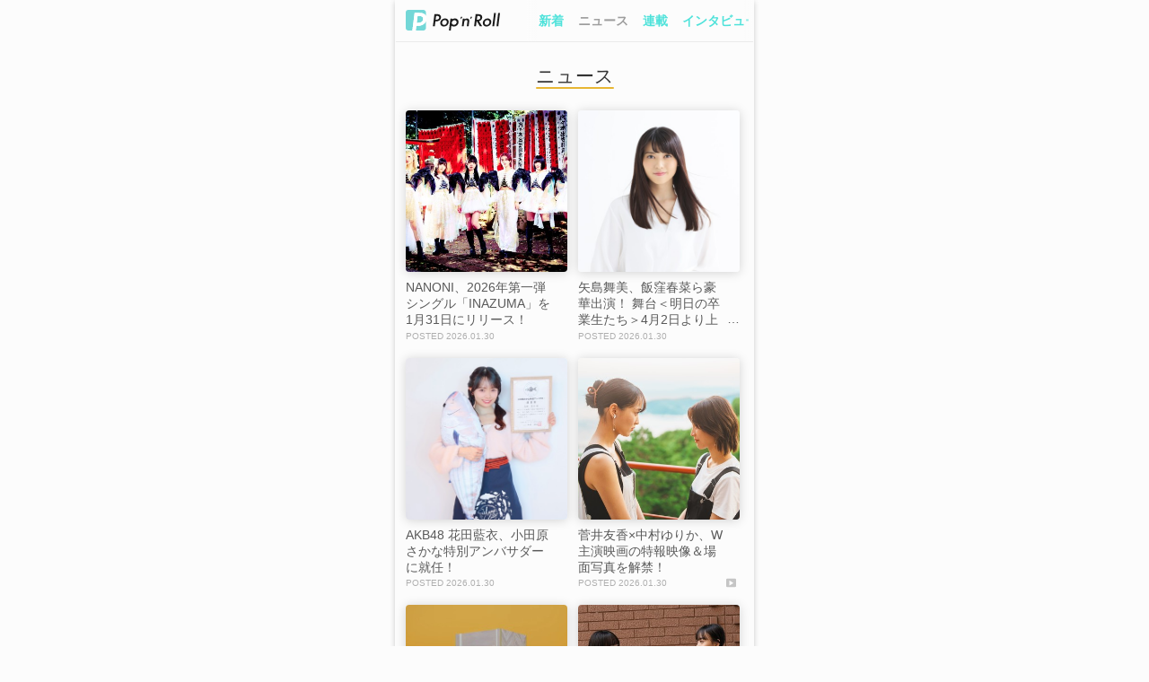

--- FILE ---
content_type: text/html; charset=utf-8
request_url: https://popnroll.tv/news?utm_source=article_bottom&utm_medium=31977&utm_campaign=bottom_category
body_size: 9900
content:

    <!DOCTYPE html>
    <html>
        <head>
        <script>
            history.scrollRestoration = "manual" ;
        </script>
        
<script>(function(w,d,s,l,i){w[l]=w[l]||[];w[l].push({'gtm.start':
new Date().getTime(),event:'gtm.js'});var f=d.getElementsByTagName(s)[0],
j=d.createElement(s),dl=l!='dataLayer'?'&l='+l:'';j.async=true;j.src=
'https://www.googletagmanager.com/gtm.js?id='+i+dl;f.parentNode.insertBefore(j,f);
})(window,document,'script','dataLayer','GTM-PR7QDNK');</script>
        
        
<script type="application/javascript" src="//anymind360.com/js/1925/ats.js"></script>
<script>
    var slots = {};
</script>
        
        <meta charset="utf-8">
        <title data-react-helmet="true">🍭 ニュースのまとめ記事 - Pop&#x27;n&#x27;Roll(ポップンロール)</title>
        <meta data-react-helmet="true" name="keywords" content="ニュース,アイドル,ニュース,ライブレポート,インタビュー,コラム"/><meta data-react-helmet="true" name="description" content="ニュースのまとめ記事一覧。注目のアイドル記事、ライブレポート、インタビュー、コラムを掲載しています。Pop&#x27;n&#x27;Roll(ポップンロール)は、アイドルのパーソナリティや隠れた才能にフォーカスするアイドルメディアです。"/><meta data-react-helmet="true" property="og:title" content="🍭 ニュースのまとめ記事 - Pop&#x27;n&#x27;Roll(ポップンロール)"/><meta data-react-helmet="true" property="og:description" content="ニュースのまとめ記事一覧。注目のアイドル記事、ライブレポート、インタビュー、コラムを掲載しています。Pop&#x27;n&#x27;Roll(ポップンロール)は、アイドルのパーソナリティや隠れた才能にフォーカスするアイドルメディアです。"/><meta data-react-helmet="true" property="og:image" content="https://popnroll.tv/images/default/common_og.png"/><meta data-react-helmet="true" property="og:url" content="https://popnroll.tv/news"/><meta data-react-helmet="true" property="og:type" content="article"/>
        <link data-react-helmet="true" rel="canonical" href="https://popnroll.tv/news"/>
        <meta name="twitter:card" content="summary_large_image" />
        <meta name="twitter:site" content="@popnrolltv" />
        <meta content="width=device-width,initial-scale=1.0,user-scalable=0,maximum-scale=1" id="viewport" name="viewport" />
        <meta name="robots" content="max-image-preview:large">
        <link rel="stylesheet" href="https://cdnjs.cloudflare.com/ajax/libs/Swiper/4.2.6/css/swiper.min.css">
        <style data-styled="true" data-styled-version="5.0.1">.hvJMgY{position:relative;padding:0 6px;}
.hvJMgY:before{left:0;background:-moz-linear-gradient(left,rgba(252,252,252,1),rgba(252,252,252,0));background:-webkit-linear-gradient(left,rgba(252,252,252,1),rgba(252,252,252,0));background:linear-gradient(to right,rgba(252,252,252,1),rgba(252,252,252,0));content:'';display:block;position:absolute;width:12px;height:100%;top:0;z-index:2;}
.hvJMgY:after{right:0;background:-moz-linear-gradient(right,rgba(252,252,252,1),rgba(252,252,252,0));background:-webkit-linear-gradient(right,rgba(252,252,252,1),rgba(252,252,252,0));background:linear-gradient(to left,rgba(252,252,252,1),rgba(252,252,252,0));content:'';display:block;position:absolute;width:12px;height:100%;top:0;z-index:2;}
data-styled.g8[id="sc-Axmtr"]{content:"hvJMgY,"}
.gmtmqV{width:auto;padding:0 6px;}
.gmtmqV >a{display:block;padding:16px 2px;font-size:1.4rem;font-weight:700;line-height:1;color:#4EE2DA;word-break:break-all;}
data-styled.g9[id="sc-AxmLO"]{content:"gmtmqV,"}
.dteCCc{display:table;width:100%;table-layout:fixed;background:#fcfcfc;box-shadow:0 1px 1px -1px rgba(0,0,0,0.4);}
.dteCCc >*{display:table-cell;vertical-align:middle;}
data-styled.g10[id="sc-fzozJi"]{content:"dteCCc,"}
.fYZyZu{width:146px;padding-left:12px;box-sizing:border-box;}
.fYZyZu >a{display:block;}
.fYZyZu >a >img{display:block;width:105px;}
data-styled.g11[id="sc-fzoLsD"]{content:"fYZyZu,"}
.fVqzqj{position:fixed;width:100%;top:-47px;left:0;height:47px;opacity:0;overflow:hidden;z-index:2000;-webkit-transition:top 0.2s ease 0s;transition:top 0.2s ease 0s;top:0px;opacity:1;}
@media screen and (min-width:769px){.fVqzqj{max-width:400px;left:50%;margin-left:-200px;}}
data-styled.g18[id="sc-fzqBZW"]{content:"fVqzqj,"}
.hXQgjp{text-align:center;padding-right:12px;padding-left:12px;}
data-styled.g19[id="sc-fzqNJr"]{content:"hXQgjp,"}
.fQsatj{text-align:center;padding-right:12px;padding-left:12px;position:relative;padding:24px 0;background:#fcfcfc;border-top:1px solid #fff;box-shadow:0 -1px 0 0 #ededed;}
data-styled.g20[id="sc-fzoyAV"]{content:"fQsatj,"}
.epQyUL{display:inline-block;min-width:40px;padding:12px;border-radius:200px;font-size:1.4rem;font-weight:600;line-height:1;text-align:center;box-sizing:border-box;color:#fff;background-color:#6ce9e2;border:1px solid #6ce9e2;width:100%;max-width:186px;}
.fNJjBs{display:inline-block;min-width:40px;padding:12px;border-radius:200px;font-size:1.4rem;font-weight:600;line-height:1;text-align:center;box-sizing:border-box;color:#C2C8C6;background-color:#FCFCFC;border:1px solid #C2C8C6;width:100%;max-width:186px;}
data-styled.g23[id="sc-fzpjYC"]{content:"epQyUL,fNJjBs,"}
.dYOyCc{box-sizing:border-box;padding-top:24px;padding-bottom:24px;border-bottom:1px solid #ededed;box-shadow:0 1px 0 0 #fff;}
data-styled.g46[id="sc-fzoant"]{content:"dYOyCc,"}
.dhojsu{box-sizing:border-box;padding-top:24px;padding-bottom:24px;border-bottom:1px solid #ededed;box-shadow:0 1px 0 0 #fff;}
data-styled.g47[id="sc-fzomME"]{content:"dhojsu,"}
.himZKo{box-sizing:border-box;padding-top:24px;padding-bottom:24px;}
data-styled.g49[id="sc-fzqMAW"]{content:"himZKo,"}
.hNuJKS{text-align:center;padding:0 12px 24px;}
data-styled.g56[id="sc-fzoaKM"]{content:"hNuJKS,"}
.fiJJCV{position:relative;display:inline-block;font-weight:300;padding-bottom:1px;font-size:2.1rem;}
.fiJJCV:before{content:'';display:block;position:absolute;width:100%;padding-top:2px;border-radius:200px;background:#6CE9E2;bottom:0;background-color:#E7B633;}
data-styled.g57[id="sc-fzomuh"]{content:"fiJJCV,"}
.eoGDzK{display:block;}
data-styled.g58[id="sc-fzqAui"]{content:"eoGDzK,"}
.jxQMTP{width:100%;padding-top:100%;background-size:cover;background-position:top center;background-repeat:no-repeat;overflow:hidden;border-radius:4px;background-image:url("https://img.popnroll.tv/uploads/news_item/image/44992/thumb_NANONI_ALL_2025.jpg");}
.jxQMTP +>div{padding-top:8px;}
.fNTpTd{width:100%;padding-top:100%;background-size:cover;background-position:top center;background-repeat:no-repeat;overflow:hidden;border-radius:4px;background-image:url("https://img.popnroll.tv/uploads/news_item/image/44991/thumb_%E7%9F%A2%E5%B3%B6%E7%9C%9F%E7%BE%8E.jpg");}
.fNTpTd +>div{padding-top:8px;}
.dhMJGu{width:100%;padding-top:100%;background-size:cover;background-position:top center;background-repeat:no-repeat;overflow:hidden;border-radius:4px;background-image:url("https://img.popnroll.tv/uploads/news_item/image/44989/thumb_%E9%97%83%EF%BD%B1%E9%80%95%EF%BD%B0_1.JPG");}
.dhMJGu +>div{padding-top:8px;}
.jYQXHp{width:100%;padding-top:100%;background-size:cover;background-position:top center;background-repeat:no-repeat;overflow:hidden;border-radius:4px;background-image:url("https://img.popnroll.tv/uploads/news_item/image/44980/thumb_%E3%83%A1%E3%82%A4%E3%83%B3_OK_0725_397_S2100765.jpg");}
.jYQXHp +>div{padding-top:8px;}
.hkRQxo{width:100%;padding-top:100%;background-size:cover;background-position:top center;background-repeat:no-repeat;overflow:hidden;border-radius:4px;background-image:url("https://img.popnroll.tv/uploads/news_item/image/44987/thumb_4.CM%E3%82%AB%E3%83%83%E3%83%88%E7%94%BB%E5%83%8F_001_Indeed_Japan_2%E6%9C%881%E6%97%A5%E5%85%AC%E9%96%8B%E6%96%B0CM__%E3%82%BF%E3%82%A6%E3%83%B3%E3%83%AF%E3%83%BC%E3%82%AF%E3%81%AE%E3%81%86%E3%81%9F_%E3%82%A2%E3%83%91%E3%83%AC%E3%83%AB%E3%83%90%E3%82%A4%E3%83%88%E7%AF%87.jpg");}
.hkRQxo +>div{padding-top:8px;}
.gihXvA{width:100%;padding-top:100%;background-size:cover;background-position:top center;background-repeat:no-repeat;overflow:hidden;border-radius:4px;background-image:url("https://img.popnroll.tv/uploads/news_item/image/44986/thumb_main.jpg");}
.gihXvA +>div{padding-top:8px;}
.dgGQpn{width:100%;padding-top:100%;background-size:cover;background-position:top center;background-repeat:no-repeat;overflow:hidden;border-radius:4px;background-image:url("https://img.popnroll.tv/uploads/news_item/image/44985/thumb_Yubiningyo.JPG");}
.dgGQpn +>div{padding-top:8px;}
.biYqtR{width:100%;padding-top:100%;background-size:cover;background-position:top center;background-repeat:no-repeat;overflow:hidden;border-radius:4px;background-image:url("https://img.popnroll.tv/uploads/news_item/image/44984/thumb_hnhn_0143_f.jpg");}
.biYqtR +>div{padding-top:8px;}
.gThIwt{width:100%;padding-top:100%;background-size:cover;background-position:top center;background-repeat:no-repeat;overflow:hidden;border-radius:4px;background-image:url("https://img.popnroll.tv/uploads/news_item/image/44983/thumb_main.jpg");}
.gThIwt +>div{padding-top:8px;}
.dGCXJj{width:100%;padding-top:100%;background-size:cover;background-position:top center;background-repeat:no-repeat;overflow:hidden;border-radius:4px;background-image:url("https://img.popnroll.tv/uploads/news_item/image/44982/thumb_S16.jpg");}
.dGCXJj +>div{padding-top:8px;}
.jVDbul{width:100%;padding-top:100%;background-size:cover;background-position:top center;background-repeat:no-repeat;overflow:hidden;border-radius:4px;background-image:url("https://img.popnroll.tv/uploads/news_item/image/44981/thumb_%E3%81%A8%E3%81%8D%E5%AE%A3KV_%E3%83%A1%E3%82%A4%E3%83%B3.jpg");}
.jVDbul +>div{padding-top:8px;}
.dASuTQ{width:100%;padding-top:100%;background-size:cover;background-position:top center;background-repeat:no-repeat;overflow:hidden;border-radius:4px;background-image:url("https://img.popnroll.tv/uploads/news_item/image/44979/thumb_main.jpg");}
.dASuTQ +>div{padding-top:8px;}
.iMJgBa{width:100%;padding-top:100%;background-size:cover;background-position:top center;background-repeat:no-repeat;overflow:hidden;border-radius:4px;background-image:url("https://img.popnroll.tv/uploads/news_item/image/44978/thumb_%E8%B2%82%E5%A3%B9_%E7%B9%A7%E9%8D%8B%E5%88%A4%E8%9C%92_RS-Re_251218_C00012_%E7%B8%BA%EF%BD%AE%E7%B9%A7%EF%BD%B3%E7%B9%9D%E5%81%B5%EF%BD%9A%E7%B9%9D%EF%BD%BC.jpg");}
.iMJgBa +>div{padding-top:8px;}
.hsjtoy{width:100%;padding-top:100%;background-size:cover;background-position:top center;background-repeat:no-repeat;overflow:hidden;border-radius:4px;background-image:url("https://img.popnroll.tv/uploads/news_item/image/44977/thumb_KZM_0118.jpg");}
.hsjtoy +>div{padding-top:8px;}
.khIGGk{width:100%;padding-top:100%;background-size:cover;background-position:top center;background-repeat:no-repeat;overflow:hidden;border-radius:4px;background-image:url("https://img.popnroll.tv/uploads/news_item/image/44975/thumb__A%E5%86%99_DRAW_ME_rgb_72dpi_light.jpg");}
.khIGGk +>div{padding-top:8px;}
.euPeCM{width:100%;padding-top:100%;background-size:cover;background-position:top center;background-repeat:no-repeat;overflow:hidden;border-radius:4px;background-image:url("https://img.popnroll.tv/uploads/news_item/image/44973/thumb_%E3%83%9C%E3%83%83%E3%82%AF%E3%82%B9%E3%82%B3%E3%83%BC%E3%83%9D%E3%83%AC%E3%83%BC%E3%82%B7%E3%83%A7%E3%83%B3_%E3%82%A2%E3%82%A4%E3%83%89%E3%83%AB%E3%82%AA%E3%83%BC%E3%83%87%E3%82%A3%E3%82%B7%E3%83%A7%E3%83%B3.png");}
.euPeCM +>div{padding-top:8px;}
.fAyXQa{width:100%;padding-top:100%;background-size:cover;background-position:top center;background-repeat:no-repeat;overflow:hidden;border-radius:4px;background-image:url("https://img.popnroll.tv/uploads/news_item/image/44976/thumb_SAY-LA-1.jpeg");}
.fAyXQa +>div{padding-top:8px;}
.jnKSMw{width:100%;padding-top:100%;background-size:cover;background-position:top center;background-repeat:no-repeat;overflow:hidden;border-radius:4px;background-image:url("https://img.popnroll.tv/uploads/news_item/image/44974/thumb_244431_%E3%82%A2%E3%83%BC%E5%86%99tokisen_group_trim_%E8%BB%BD%E9%87%8F.jpg");}
.jnKSMw +>div{padding-top:8px;}
data-styled.g59[id="sc-fzqMdD"]{content:"jxQMTP,fNTpTd,dhMJGu,jYQXHp,hkRQxo,gihXvA,dgGQpn,biYqtR,gThIwt,dGCXJj,jVDbul,dASuTQ,iMJgBa,hsjtoy,khIGGk,euPeCM,fAyXQa,jnKSMw,"}
.jHQZJv{padding-top:8px;}
data-styled.g63[id="sc-fzpisO"]{content:"jHQZJv,"}
.dqcveg{font-size:1.4rem;font-weight:300;color:#595959;min-height:2.5em;word-break:break-all;overflow:hidden;position:relative;padding-right:1em;max-height:3.75em;}
.dqcveg:before{font-family:-apple-system ,BlinkMacSystemFont ,'Helvetica Neue' ,'Hiragino Sans' ,'Hiragino Kaku Gothic ProN' ,'游ゴシック  Medium' ,'meiryo' ,sans-serif;content:'…';position:absolute;right:0;bottom:0;}
.dqcveg:after{content:'';position:absolute;width:100%;height:100%;background:#fcfcfc;}
data-styled.g70[id="sc-fzoxnE"]{content:"dqcveg,"}
.uYzkI{display:table;width:100%;padding-top:4px;}
data-styled.g71[id="sc-fzoMdx"]{content:"uYzkI,"}
.bHmBtJ{display:table-cell;vertical-align:middle;font-size:1rem;font-weight:300;color:#afafaf;word-break:break-all;}
.bHmBtJ:before{content:'POSTED ';}
data-styled.g73[id="sc-fzplgP"]{content:"bHmBtJ,"}
.glfmCu{display:table-cell;vertical-align:middle;font-size:1rem;font-weight:300;color:#afafaf;word-break:break-all;width:20px;}
.glfmCu >span{display:block;width:13px;padding-top:13px;margin:0 auto;background:url(/images/ui/icon_video.svg) center / auto 90% no-repeat;}
data-styled.g75[id="sc-fznOgF"]{content:"glfmCu,"}
.ccaska{margin:0 12px;}
.ccaska +*{padding-top:40px;}
data-styled.g84[id="sc-fznBtT"]{content:"ccaska,"}
.ktGuED{display:inline-block;width:calc(50% - 8px);vertical-align:top;}
.ktGuED:nth-child(2n){margin-left:12px;}
.ktGuED:nth-child(n+3){margin-top:18px;}
.ktGuED >a{display:block;}
data-styled.g86[id="sc-fzobTh"]{content:"ktGuED,"}
.epvjCL{position:relative;padding:24px 12px 6px;background:#6CE9E2;text-align:center;}
data-styled.g111[id="sc-pJurq"]{content:"epvjCL,"}
.cgrjKw{padding-bottom:12px;}
data-styled.g112[id="sc-pRTZB"]{content:"cgrjKw,"}
.iJULWE{display:block;margin:0 auto;width:116px;}
.iJULWE img{display:block;width:116px;}
data-styled.g113[id="sc-qapaw"]{content:"iJULWE,"}
.eXFaFB{margin:0 auto;max-width:200px;padding-top:12px;}
.eqevjY{margin:0 auto;max-width:200px;padding-bottom:6px;}
data-styled.g115[id="sc-pbIaG"]{content:"eXFaFB,eqevjY,"}
.hgECfS{display:inline-block;padding:0 6px 12px;}
.hgECfS >a{display:block;font-size:1.2rem;font-weight:300;color:#fff;}
data-styled.g116[id="sc-pkhIR"]{content:"hgECfS,"}
.hDLxEx{display:table;width:100%;max-width:220px;margin:0 auto;table-layout:fixed;}
data-styled.g117[id="sc-psCJM"]{content:"hDLxEx,"}
.efhDEa{display:table-cell;vertical-align:middle;}
data-styled.g118[id="sc-qQxXP"]{content:"efhDEa,"}
.kPdszo{display:block;width:36px;padding-top:36px;margin:0 auto 12px;background:url(/images/ui/icon_t.svg) center / 36px no-repeat;}
data-styled.g120[id="sc-pBolk"]{content:"kPdszo,"}
.kSIOTQ{display:block;width:36px;padding-top:36px;margin:0 auto 12px;background:url(/images/ui/icon_l.svg) center / 30px no-repeat;}
data-styled.g121[id="sc-pJkiN"]{content:"kSIOTQ,"}
.eehIqb{display:block;width:36px;padding-top:36px;margin:0 auto 12px;background:url(/images/ui/icon_y.svg) center / 28px no-repeat;}
data-styled.g122[id="sc-pReKu"]{content:"eehIqb,"}
.hCKhjF{display:block;width:36px;padding-top:36px;margin:0 auto 12px;background:url(/images/ui/icon_i.svg) center / 42px no-repeat;}
data-styled.g123[id="sc-pZaHX"]{content:"hCKhjF,"}
.hXGkGv{display:block;font-size:0.9rem;font-weight:300;color:#fff;word-break:break-all;}
data-styled.g124[id="sc-oTBUA"]{content:"hXGkGv,"}
.goaEYE{position:relative;padding-top:47px;box-sizing:border-box;}
.goaEYE:before,.goaEYE:after{content:'';position:fixed;display:block;width:100%;height:12px;left:0;z-index:1000;}
@media screen and (min-width:769px){.goaEYE:before,.goaEYE:after{max-width:400px;left:50%;margin-left:-200px;}}
.goaEYE:before{top:0;background:#fcfcfc;}
.goaEYE:after{top:12px;background:-moz-linear-gradient(top,rgba(252,252,252,1),rgba(252,252,252,0));background:-webkit-linear-gradient(top,rgba(252,252,252,1),rgba(252,252,252,0));background:linear-gradient(to bottom,rgba(252,252,252,1),rgba(252,252,252,0));}
data-styled.g129[id="sc-qYIQh"]{content:"goaEYE,"}
.NaRBc{padding-top:18px;text-align:center;}
data-styled.g133[id="sc-pZOBi"]{content:"NaRBc,"}
.jzKNzB{display:inline-block;padding:0 4px;text-align:center;}
data-styled.g134[id="sc-oTNDV"]{content:"jzKNzB,"}
.pvbqM{display:inline-block;min-width:40px;padding:12px;border-radius:200px;font-size:1.4rem;font-weight:600;line-height:1;text-align:center;box-sizing:border-box;color:#C2C8C6;background-color:#fff;border:1px solid #C2C8C6;}
data-styled.g135[id="sc-pciEQ"]{content:"pvbqM,"}
.CNlcm{display:inline-block;min-width:40px;padding:12px;border-radius:200px;font-size:1.4rem;font-weight:600;line-height:1;text-align:center;box-sizing:border-box;color:#C2C8C6;background-color:#fff;border:1px solid #C2C8C6;color:#fff;background-color:#C2C8C6;border:1px solid #C2C8C6;}
data-styled.g136[id="sc-pjHjD"]{content:"CNlcm,"}
.kBPJSk{padding:0 12px;}
data-styled.g137[id="sc-pscky"]{content:"kBPJSk,"}
.wIkUb{display:table-cell;vertical-align:top;}
.wIkUb:not(:first-child){position:relative;padding-left:1.65rem;}
.wIkUb:not(:first-child):before{position:absolute;content:'>';font-size:1.4rem;left:0.375rem;color:#C2C8C6;}
.wIkUb >a,.wIkUb >span{display:block;position:relative;overflow:hidden;font-size:1.4rem;word-break:break-all;}
.wIkUb >a{font-weight:300;color:#4EE2DA;-webkit-text-decoration:underline;text-decoration:underline;white-space:nowrap;}
.wIkUb >span{position:relative;padding-right:1em;height:1.25em;font-weight:700;color:#595959;}
.wIkUb >span:before{content:"…";position:absolute;right:0;top:0;}
.wIkUb >span:after{content:"";width:100%;height:100%;position:absolute;background:#fcfcfc;}
data-styled.g138[id="sc-qQYBZ"]{content:"wIkUb,"}
@charset "UTF-8";
html,body,div,span,applet,object,iframe,h1,h2,h3,h4,h5,h6,p,blockquote,pre,a,abbr,acronym,address,big,cite,code,del,dfn,em,img,ins,kbd,q,s,samp,small,strike,strong,sub,sup,tt,var,b,u,i,center,dl,dt,dd,ol,ul,li,fieldset,form,label,legend,table,caption,tbody,tfoot,thead,tr,th,td,article,aside,canvas,details,embed,figure,figcaption,footer,header,hgroup,menu,nav,output,ruby,section,summary,time,mark,audio,video{margin:0;padding:0;border:0;font-size:100%;font:inherit;vertical-align:baseline;}
audio,canvas,progress,video{display:inline-block;}
article,aside,details,figcaption,figure,footer,header,hgroup,menu,nav,section{display:block;}
ol,ul{list-style:none;}
a{-webkit-text-decoration:none;text-decoration:none;}
img{max-width:100%;}
html{font-size:62.5%;}
body{background:#fcfcfc;margin:0;font-family:-apple-system ,BlinkMacSystemFont ,'Helvetica Neue' ,'Hiragino Sans' ,'Hiragino Kaku Gothic ProN' ,'游ゴシック  Medium' ,'meiryo' ,sans-serif;font-size:100%;line-height:1.3;color:#333;}
button{background-color:transparent;border:none;cursor:pointer;outline:none;padding:0;-webkit-appearance:none;}
.clearfix:after{content:" ";display:block;clear:both;opacity:0;}
.d_none{display:none;}
.shadow17-1-12{box-shadow:0 1px 12px 0 rgba(0,0,0,0.17);}
.shadow10-4-15{box-shadow:0 4px 15px 0 rgba(0,0,0,0.10);}
.shadow05-1-12{box-shadow:0 1px 12px 0 rgba(0,0,0,0.05);}
.shadow10-1-6{box-shadow:0 1px 6px 0 rgba(0,0,0,0.1);}
.shadow30-1-6{box-shadow:0 1px 6px 0 rgba(0,0,0,0.3);}
.shadow12-1-2{box-shadow:0 1px 2px 0 rgba(0,0,0,0.12);}
.swiper-pagination-bullet{background:#ebebeb!important;opacity:1!important;}
.swiper-pagination-bullet-active{background:#6ce9e2!important;}
.sp_article_ads{margin-top:1em;}
#sp_photo_underphoto{position:fixed;width:100%;height:50px;bottom:0;z-index:2000;}
#csw_block{padding-top:12px!important;background-color:#fcfcfc!important;}
#logly-lift-4322877{margin:24px auto 0!important;}
@media screen and (min-width:769px){html{overflow-y:scroll;}#app{max-width:400px;margin:0 auto;box-shadow:0 2px 6px 0 rgba(0,0,0,0.2);}#sp_photo_underphoto{max-width:400px;}}
data-styled.g263[id="sc-global-gBUHxp1"]{content:"sc-global-gBUHxp1,"}
</style>
        <link rel="icon" type="image/x-icon" href="/images/favicons/favicon.ico">
        <link rel="apple-touch-icon" sizes="180x180" href="/images/favicons/apple-touch-icon.png">
        <link rel="icon" type="image/png" sizes="32x32" href="/images/favicons/favicon-32x32.png">
        <link rel="icon" type="image/png" sizes="16x16" href="/images/favicons/favicon-16x16.png">
        <link rel="icon" type="image/png" sizes="192x192" href="/images/favicons/android-chrome-192x192.png">
        <link rel="icon" type="image/png" sizes="512x512" href="/images/favicons/android-chrome-512x512.png">
        <link rel="manifest" href="/images/favicons/site.webmanifest">
        <link rel="mask-icon" href="/images/favicons/safari-pinned-tab.svg" color="#73d8d8">
        <meta name="application-name" content="Pop'n'Roll" />
        <meta name="theme-color" content="#ffffff">
      </head>
      <body>
        
<noscript><iframe src="https://www.googletagmanager.com/ns.html?id=GTM-PR7QDNK"
height="0" width="0" style="display:none;visibility:hidden"></iframe></noscript>
        
        <div id="app"><div><div class="sc-qYIQh goaEYE"><header class="sc-fzqBZW fVqzqj"><div class="sc-fzozJi dteCCc"><div class="sc-fzoLsD fYZyZu"><a href="/"><img src="/images/ui/logo_c.svg" alt="Pop&#x27;n&#x27;Roll"/></a></div><nav class="sc-Axmtr hvJMgY"><div class="swiper-container"><div class="swiper-wrapper"><div class="sc-AxmLO gmtmqV swiper-slide"><a href="/articles">新着</a></div><div class="sc-AxmLO gmtmqV swiper-slide"><a aria-current="page" class="active" style="color:#9d9d9d" href="/news">ニュース</a></div><div class="sc-AxmLO gmtmqV swiper-slide"><a href="/column">連載</a></div><div class="sc-AxmLO gmtmqV swiper-slide"><a href="/interview">インタビュー</a></div><div class="sc-AxmLO gmtmqV swiper-slide"><a href="/report">レポート</a></div><div class="sc-AxmLO gmtmqV swiper-slide"><a href="/snap">特集</a></div></div></div></nav></div></header><div><section class="sc-fzoant dYOyCc"><h1 class="sc-fzoaKM hNuJKS"><span type="news" class="sc-fzomuh fiJJCV">ニュース</span></h1><div class="sc-fznBtT ccaska"><ul class="sc-fznNTe fnbSrb"><li class="sc-fzobTh ktGuED"><a class="sc-fzqAui eoGDzK" href="/articles/44992"><div class="sc-fzqMdD jxQMTP shadow17-1-12"></div><div class="sc-fzpisO jHQZJv"><p class="sc-fzqLLg sc-fzoxnE dqcveg">NANONI、2026年第一弾シングル「INAZUMA」を1月31日にリリース！</p><div class="sc-fzoMdx uYzkI"><p class="sc-fzoWqW sc-fzplgP bHmBtJ"><span>2026.01.30</span></p></div></div></a></li><li class="sc-fzobTh ktGuED"><a class="sc-fzqAui eoGDzK" href="/articles/44991"><div class="sc-fzqMdD fNTpTd shadow17-1-12"></div><div class="sc-fzpisO jHQZJv"><p class="sc-fzqLLg sc-fzoxnE dqcveg">矢島舞美、飯窪春菜ら豪華出演！ 舞台＜明日の卒業生たち＞4月2日より上演決定！</p><div class="sc-fzoMdx uYzkI"><p class="sc-fzoWqW sc-fzplgP bHmBtJ"><span>2026.01.30</span></p></div></div></a></li><li class="sc-fzobTh ktGuED"><a class="sc-fzqAui eoGDzK" href="/articles/44989"><div class="sc-fzqMdD dhMJGu shadow17-1-12"></div><div class="sc-fzpisO jHQZJv"><p class="sc-fzqLLg sc-fzoxnE dqcveg">AKB48 花田藍衣、小田原さかな特別アンバサダーに就任！</p><div class="sc-fzoMdx uYzkI"><p class="sc-fzoWqW sc-fzplgP bHmBtJ"><span>2026.01.30</span></p></div></div></a></li><li class="sc-fzobTh ktGuED"><a class="sc-fzqAui eoGDzK" href="/articles/44980"><div class="sc-fzqMdD jYQXHp shadow17-1-12"></div><div class="sc-fzpisO jHQZJv"><p class="sc-fzqLLg sc-fzoxnE dqcveg">菅井友香×中村ゆりか、W主演映画の特報映像＆場面写真を解禁！</p><div class="sc-fzoMdx uYzkI"><p class="sc-fzoWqW sc-fzplgP bHmBtJ"><span>2026.01.30</span></p><p class="sc-fzoWqW sc-fznOgF glfmCu"><span></span></p></div></div></a></li><li class="sc-fzobTh ktGuED"><a class="sc-fzqAui eoGDzK" href="/articles/44987"><div class="sc-fzqMdD hkRQxo shadow17-1-12"></div><div class="sc-fzpisO jHQZJv"><p class="sc-fzqLLg sc-fzoxnE dqcveg">今田美桜、松平健と新CM共演！2026年は「ひとり旅」に再挑戦【コメントあり】</p><div class="sc-fzoMdx uYzkI"><p class="sc-fzoWqW sc-fzplgP bHmBtJ"><span>2026.01.30</span></p></div></div></a></li><li class="sc-fzobTh ktGuED"><a class="sc-fzqAui eoGDzK" href="/articles/44986"><div class="sc-fzqMdD gihXvA shadow17-1-12"></div><div class="sc-fzpisO jHQZJv"><p class="sc-fzqLLg sc-fzoxnE dqcveg">並木彩華、松本麗世、ドラマ『横浜ネイバーズ』で共演！ 共通点は仮面ライダー!? 【コメントあり】</p><div class="sc-fzoMdx uYzkI"><p class="sc-fzoWqW sc-fzplgP bHmBtJ"><span>2026.01.30</span></p></div></div></a></li><li class="sc-fzobTh ktGuED"><a class="sc-fzqAui eoGDzK" href="/articles/44985"><div class="sc-fzqMdD dgGQpn shadow17-1-12"></div><div class="sc-fzpisO jHQZJv"><p class="sc-fzqLLg sc-fzoxnE dqcveg">唯美人形、3ヵ月連続リリース第1弾「赤い虹」を1月30日配信！</p><div class="sc-fzoMdx uYzkI"><p class="sc-fzoWqW sc-fzplgP bHmBtJ"><span>2026.01.30</span></p></div></div></a></li><li class="sc-fzobTh ktGuED"><a class="sc-fzqAui eoGDzK" href="/articles/44984"><div class="sc-fzqMdD biYqtR shadow17-1-12"></div><div class="sc-fzpisO jHQZJv"><p class="sc-fzqLLg sc-fzoxnE dqcveg">姫野ひなの（#Mooove!）、「グラビアザテレビジョン」1月29日発売号で初表紙！［インタビュー］</p><div class="sc-fzoMdx uYzkI"><p class="sc-fzoWqW sc-fzplgP bHmBtJ"><span>2026.01.30</span></p></div></div></a></li><li class="sc-fzobTh ktGuED"><a class="sc-fzqAui eoGDzK" href="/articles/44983"><div class="sc-fzqMdD gThIwt shadow17-1-12"></div><div class="sc-fzpisO jHQZJv"><p class="sc-fzqLLg sc-fzoxnE dqcveg">エトハート、新ロゴ披露！　2月・3月に本格カムバックへ　</p><div class="sc-fzoMdx uYzkI"><p class="sc-fzoWqW sc-fzplgP bHmBtJ"><span>2026.01.30</span></p></div></div></a></li><li class="sc-fzobTh ktGuED"><a class="sc-fzqAui eoGDzK" href="/articles/44982"><div class="sc-fzqMdD dGCXJj shadow17-1-12"></div><div class="sc-fzpisO jHQZJv"><p class="sc-fzqLLg sc-fzoxnE dqcveg">FRUITS ZIPPER、1月30日公開のau新CMで「新生活あるある」を熱演！</p><div class="sc-fzoMdx uYzkI"><p class="sc-fzoWqW sc-fzplgP bHmBtJ"><span>2026.01.30</span></p></div></div></a></li><li class="sc-fzobTh ktGuED"><a class="sc-fzqAui eoGDzK" href="/articles/44981"><div class="sc-fzqMdD jVDbul shadow17-1-12"></div><div class="sc-fzpisO jHQZJv"><p class="sc-fzqLLg sc-fzoxnE dqcveg">超ときめき♡宣伝部、2月11日開催のイベントで初の公開収録決定！</p><div class="sc-fzoMdx uYzkI"><p class="sc-fzoWqW sc-fzplgP bHmBtJ"><span>2026.01.29</span></p></div></div></a></li><li class="sc-fzobTh ktGuED"><a class="sc-fzqAui eoGDzK" href="/articles/44979"><div class="sc-fzqMdD dASuTQ shadow17-1-12"></div><div class="sc-fzpisO jHQZJv"><p class="sc-fzqLLg sc-fzoxnE dqcveg">吉川ひより（超ときめき♡宣伝部）、1st写真集を3月18日に発売！</p><div class="sc-fzoMdx uYzkI"><p class="sc-fzoWqW sc-fzplgP bHmBtJ"><span>2026.01.29</span></p></div></div></a></li><li class="sc-fzobTh ktGuED"><a class="sc-fzqAui eoGDzK" href="/articles/44978"><div class="sc-fzqMdD iMJgBa shadow17-1-12"></div><div class="sc-fzpisO jHQZJv"><p class="sc-fzqLLg sc-fzoxnE dqcveg">渚のん、青山裕企「スクールガール・コンプレックス」とコラボ！『ENTAME 36℃』に登場</p><div class="sc-fzoMdx uYzkI"><p class="sc-fzoWqW sc-fzplgP bHmBtJ"><span>2026.01.29</span></p></div></div></a></li><li class="sc-fzobTh ktGuED"><a class="sc-fzqAui eoGDzK" href="/articles/44977"><div class="sc-fzqMdD hsjtoy shadow17-1-12"></div><div class="sc-fzpisO jHQZJv"><p class="sc-fzqLLg sc-fzoxnE dqcveg">南琴奈、映画初主演作『夜勤事件』完成披露で「ドキドキ」！</p><div class="sc-fzoMdx uYzkI"><p class="sc-fzoWqW sc-fzplgP bHmBtJ"><span>2026.01.29</span></p></div></div></a></li><li class="sc-fzobTh ktGuED"><a class="sc-fzqAui eoGDzK" href="/articles/44975"><div class="sc-fzqMdD khIGGk shadow17-1-12"></div><div class="sc-fzpisO jHQZJv"><p class="sc-fzqLLg sc-fzoxnE dqcveg">DRAW♡ME、フェス直前会見で意気込み！2月3日開催</p><div class="sc-fzoMdx uYzkI"><p class="sc-fzoWqW sc-fzplgP bHmBtJ"><span>2026.01.29</span></p></div></div></a></li><li class="sc-fzobTh ktGuED"><a class="sc-fzqAui eoGDzK" href="/articles/44973"><div class="sc-fzqMdD euPeCM shadow17-1-12"></div><div class="sc-fzpisO jHQZJv"><p class="sc-fzqLLg sc-fzoxnE dqcveg">ボックスコーポレーション、夏フェスデビューの新アイドル募集1月29日開始</p><div class="sc-fzoMdx uYzkI"><p class="sc-fzoWqW sc-fzplgP bHmBtJ"><span>2026.01.29</span></p></div></div></a></li><li class="sc-fzobTh ktGuED"><a class="sc-fzqAui eoGDzK" href="/articles/44976"><div class="sc-fzqMdD fAyXQa shadow17-1-12"></div><div class="sc-fzpisO jHQZJv"><p class="sc-fzqLLg sc-fzoxnE dqcveg">SAY-LA、3月31日に「半透明スワロフスキー」発売＆阪東名ツアー開催決定！ ［ライブレポート］【コメントあり】</p><div class="sc-fzoMdx uYzkI"><p class="sc-fzoWqW sc-fzplgP bHmBtJ"><span>2026.01.29</span></p></div></div></a></li><li class="sc-fzobTh ktGuED"><a class="sc-fzqAui eoGDzK" href="/articles/44974"><div class="sc-fzqMdD jnKSMw shadow17-1-12"></div><div class="sc-fzpisO jHQZJv"><p class="sc-fzqLLg sc-fzoxnE dqcveg">超ときめき♡宣伝部、3月4日発売の10周年アルバム詳細発表</p><div class="sc-fzoMdx uYzkI"><p class="sc-fzoWqW sc-fzplgP bHmBtJ"><span>2026.01.29</span></p></div></div></a></li></ul></div></section><div class="sc-fzomME dhojsu"><div><div class="sc-fzqNJr hXQgjp"><button color="main" width="main" type="button" class="sc-fzpjYC epQyUL">次ページ</button></div><ul class="sc-pZOBi NaRBc"><li class="sc-oTNDV jzKNzB"><span class="sc-pjHjD CNlcm">1</span></li><li class="sc-oTNDV jzKNzB"><button type="button" class="sc-pciEQ pvbqM">2</button></li><li class="sc-oTNDV jzKNzB"><button type="button" class="sc-pciEQ pvbqM">3</button></li><li class="sc-oTNDV jzKNzB"><button type="button" class="sc-pciEQ pvbqM">4</button></li><li class="sc-oTNDV jzKNzB"><button type="button" class="sc-pciEQ pvbqM">5</button></li></ul></div></div><div class="sc-fzqMAW himZKo"><ul itemscope="" itemType="http://schema.org/BreadcrumbList" class="sc-pscky kBPJSk"><li itemProp="itemListElement" itemscope="" itemType="http://schema.org/ListItem" class="sc-qQYBZ wIkUb"><a itemProp="item" href="/"><span itemProp="name">トップページ</span></a><meta itemProp="position" content="1"/></li><li class="sc-qQYBZ wIkUb"><span>ニュース</span></li></ul></div></div></div><div class="sc-fzqNJr sc-fzoyAV fQsatj"><button color="foot" width="main" type="button" class="sc-fzpjYC fNJjBs">ページトップ</button></div><footer class="sc-pJurq epvjCL"><div class="sc-pRTZB cgrjKw"><a class="sc-qapaw iJULWE" href="/"><figure><img src="/images/ui/logo_w.svg" alt="Pop&#x27;n&#x27;Roll"/></figure></a></div><div><ul class="sc-pbIaG eXFaFB"><li class="sc-pkhIR hgECfS"><a href="/articles">新着</a></li><li class="sc-pkhIR hgECfS"><a href="/news">ニュース</a></li><li class="sc-pkhIR hgECfS"><a href="/column">連載</a></li><li class="sc-pkhIR hgECfS"><a href="/interview">インタビュー</a></li><li class="sc-pkhIR hgECfS"><a href="/report">レポート</a></li><li class="sc-pkhIR hgECfS"><a href="/snap">特集</a></li></ul></div><div><ul class="sc-psCJM hDLxEx"><li class="sc-qQxXP efhDEa"><a href="https://twitter.com/popnrolltv" target="_blank" class="sc-qYSYK sc-pBolk kPdszo"></a></li><li class="sc-qQxXP efhDEa"><a href="https://line.me/R/ti/p/%40msd3677c" target="_blank" class="sc-qYSYK sc-pJkiN kSIOTQ"></a></li><li class="sc-qQxXP efhDEa"><a href="https://www.youtube.com/channel/UCJGxi68g4azrpxZY84d7L6g" target="_blank" class="sc-qYSYK sc-pReKu eehIqb"></a></li><li class="sc-qQxXP efhDEa"><a href="https://www.instagram.com/popnrolltv" target="_blank" class="sc-qYSYK sc-pZaHX hCKhjF"></a></li></ul></div><div><ul class="sc-pbIaG eqevjY"><li class="sc-pkhIR hgECfS"><a href="https://amidus.co.jp/" target="_blank">運営会社</a></li><li class="sc-pkhIR hgECfS"><a href="/contact">お問い合わせ</a></li><li class="sc-pkhIR hgECfS"><a href="https://img.popnroll.tv/docs/privacy.html" target="_blank">Cookieポリシーとオプトアウト</a></li></ul></div><small class="sc-oTBUA hXGkGv"> © AMIDUS. ALL RIGHTS RESERVED.</small></footer></div></div>
        <script id="init">
            var isInit = true;
            var showSwipeNav = true;
            var APP_PROPS = {"article":{"title":"ニュース","type":"news","tag":""},"contents":[{"id":44992,"url":"/articles/44992","img":"https://img.popnroll.tv/uploads/news_item/image/44992/thumb_NANONI_ALL_2025.jpg","type":"news","title":"NANONI、2026年第一弾シングル「INAZUMA」を1月31日にリリース！","post":"2026.01.30","is_pr":false,"has_video":false,"add_utm":false},{"id":44991,"url":"/articles/44991","img":"https://img.popnroll.tv/uploads/news_item/image/44991/thumb_%E7%9F%A2%E5%B3%B6%E7%9C%9F%E7%BE%8E.jpg","type":"news","title":"矢島舞美、飯窪春菜ら豪華出演！ 舞台＜明日の卒業生たち＞4月2日より上演決定！","post":"2026.01.30","is_pr":false,"has_video":false,"add_utm":false},{"id":44989,"url":"/articles/44989","img":"https://img.popnroll.tv/uploads/news_item/image/44989/thumb_%E9%97%83%EF%BD%B1%E9%80%95%EF%BD%B0_1.JPG","type":"news","title":"AKB48 花田藍衣、小田原さかな特別アンバサダーに就任！","post":"2026.01.30","is_pr":false,"has_video":false,"add_utm":false},{"id":44980,"url":"/articles/44980","img":"https://img.popnroll.tv/uploads/news_item/image/44980/thumb_%E3%83%A1%E3%82%A4%E3%83%B3_OK_0725_397_S2100765.jpg","type":"news","title":"菅井友香×中村ゆりか、W主演映画の特報映像＆場面写真を解禁！","post":"2026.01.30","is_pr":false,"has_video":true,"add_utm":false},{"id":44987,"url":"/articles/44987","img":"https://img.popnroll.tv/uploads/news_item/image/44987/thumb_4.CM%E3%82%AB%E3%83%83%E3%83%88%E7%94%BB%E5%83%8F_001_Indeed_Japan_2%E6%9C%881%E6%97%A5%E5%85%AC%E9%96%8B%E6%96%B0CM__%E3%82%BF%E3%82%A6%E3%83%B3%E3%83%AF%E3%83%BC%E3%82%AF%E3%81%AE%E3%81%86%E3%81%9F_%E3%82%A2%E3%83%91%E3%83%AC%E3%83%AB%E3%83%90%E3%82%A4%E3%83%88%E7%AF%87.jpg","type":"news","title":"今田美桜、松平健と新CM共演！2026年は「ひとり旅」に再挑戦【コメントあり】","post":"2026.01.30","is_pr":false,"has_video":false,"add_utm":false},{"id":44986,"url":"/articles/44986","img":"https://img.popnroll.tv/uploads/news_item/image/44986/thumb_main.jpg","type":"news","title":"並木彩華、松本麗世、ドラマ『横浜ネイバーズ』で共演！ 共通点は仮面ライダー!? 【コメントあり】","post":"2026.01.30","is_pr":false,"has_video":false,"add_utm":false},{"id":44985,"url":"/articles/44985","img":"https://img.popnroll.tv/uploads/news_item/image/44985/thumb_Yubiningyo.JPG","type":"news","title":"唯美人形、3ヵ月連続リリース第1弾「赤い虹」を1月30日配信！","post":"2026.01.30","is_pr":false,"has_video":false,"add_utm":false},{"id":44984,"url":"/articles/44984","img":"https://img.popnroll.tv/uploads/news_item/image/44984/thumb_hnhn_0143_f.jpg","type":"news","title":"姫野ひなの（#Mooove!）、「グラビアザテレビジョン」1月29日発売号で初表紙！［インタビュー］","post":"2026.01.30","is_pr":false,"has_video":false,"add_utm":false},{"id":44983,"url":"/articles/44983","img":"https://img.popnroll.tv/uploads/news_item/image/44983/thumb_main.jpg","type":"news","title":"エトハート、新ロゴ披露！　2月・3月に本格カムバックへ　","post":"2026.01.30","is_pr":false,"has_video":false,"add_utm":false},{"id":44982,"url":"/articles/44982","img":"https://img.popnroll.tv/uploads/news_item/image/44982/thumb_S16.jpg","type":"news","title":"FRUITS ZIPPER、1月30日公開のau新CMで「新生活あるある」を熱演！","post":"2026.01.30","is_pr":false,"has_video":false,"add_utm":false},{"id":44981,"url":"/articles/44981","img":"https://img.popnroll.tv/uploads/news_item/image/44981/thumb_%E3%81%A8%E3%81%8D%E5%AE%A3KV_%E3%83%A1%E3%82%A4%E3%83%B3.jpg","type":"news","title":"超ときめき♡宣伝部、2月11日開催のイベントで初の公開収録決定！","post":"2026.01.29","is_pr":false,"has_video":false,"add_utm":false},{"id":44979,"url":"/articles/44979","img":"https://img.popnroll.tv/uploads/news_item/image/44979/thumb_main.jpg","type":"news","title":"吉川ひより（超ときめき♡宣伝部）、1st写真集を3月18日に発売！","post":"2026.01.29","is_pr":false,"has_video":false,"add_utm":false},{"id":44978,"url":"/articles/44978","img":"https://img.popnroll.tv/uploads/news_item/image/44978/thumb_%E8%B2%82%E5%A3%B9_%E7%B9%A7%E9%8D%8B%E5%88%A4%E8%9C%92_RS-Re_251218_C00012_%E7%B8%BA%EF%BD%AE%E7%B9%A7%EF%BD%B3%E7%B9%9D%E5%81%B5%EF%BD%9A%E7%B9%9D%EF%BD%BC.jpg","type":"news","title":"渚のん、青山裕企「スクールガール・コンプレックス」とコラボ！『ENTAME 36℃』に登場","post":"2026.01.29","is_pr":false,"has_video":false,"add_utm":false},{"id":44977,"url":"/articles/44977","img":"https://img.popnroll.tv/uploads/news_item/image/44977/thumb_KZM_0118.jpg","type":"news","title":"南琴奈、映画初主演作『夜勤事件』完成披露で「ドキドキ」！","post":"2026.01.29","is_pr":false,"has_video":false,"add_utm":false},{"id":44975,"url":"/articles/44975","img":"https://img.popnroll.tv/uploads/news_item/image/44975/thumb__A%E5%86%99_DRAW_ME_rgb_72dpi_light.jpg","type":"news","title":"DRAW♡ME、フェス直前会見で意気込み！2月3日開催","post":"2026.01.29","is_pr":false,"has_video":false,"add_utm":false},{"id":44973,"url":"/articles/44973","img":"https://img.popnroll.tv/uploads/news_item/image/44973/thumb_%E3%83%9C%E3%83%83%E3%82%AF%E3%82%B9%E3%82%B3%E3%83%BC%E3%83%9D%E3%83%AC%E3%83%BC%E3%82%B7%E3%83%A7%E3%83%B3_%E3%82%A2%E3%82%A4%E3%83%89%E3%83%AB%E3%82%AA%E3%83%BC%E3%83%87%E3%82%A3%E3%82%B7%E3%83%A7%E3%83%B3.png","type":"news","title":"ボックスコーポレーション、夏フェスデビューの新アイドル募集1月29日開始","post":"2026.01.29","is_pr":false,"has_video":false,"add_utm":false},{"id":44976,"url":"/articles/44976","img":"https://img.popnroll.tv/uploads/news_item/image/44976/thumb_SAY-LA-1.jpeg","type":"news","title":"SAY-LA、3月31日に「半透明スワロフスキー」発売＆阪東名ツアー開催決定！ ［ライブレポート］【コメントあり】","post":"2026.01.29","is_pr":false,"has_video":false,"add_utm":false},{"id":44974,"url":"/articles/44974","img":"https://img.popnroll.tv/uploads/news_item/image/44974/thumb_244431_%E3%82%A2%E3%83%BC%E5%86%99tokisen_group_trim_%E8%BB%BD%E9%87%8F.jpg","type":"news","title":"超ときめき♡宣伝部、3月4日発売の10周年アルバム詳細発表","post":"2026.01.29","is_pr":false,"has_video":false,"add_utm":false}],"count":2083,"init":1,"head":{"title":"🍭 ニュースのまとめ記事 - Pop'n'Roll(ポップンロール)","description":"ニュースのまとめ記事一覧。注目のアイドル記事、ライブレポート、インタビュー、コラムを掲載しています。Pop'n'Roll(ポップンロール)は、アイドルのパーソナリティや隠れた才能にフォーカスするアイドルメディアです。","keywords":"ニュース,アイドル,ニュース,ライブレポート,インタビュー,コラム","image":"https://popnroll.tv/images/default/common_og.png"}};
        </script>
        <script src="/client.js"></script>
      </body>
    </html>
  

--- FILE ---
content_type: text/html; charset=utf-8
request_url: https://www.google.com/recaptcha/api2/aframe
body_size: 269
content:
<!DOCTYPE HTML><html><head><meta http-equiv="content-type" content="text/html; charset=UTF-8"></head><body><script nonce="BtR-88RJzqcGQRN5-I7Ucw">/** Anti-fraud and anti-abuse applications only. See google.com/recaptcha */ try{var clients={'sodar':'https://pagead2.googlesyndication.com/pagead/sodar?'};window.addEventListener("message",function(a){try{if(a.source===window.parent){var b=JSON.parse(a.data);var c=clients[b['id']];if(c){var d=document.createElement('img');d.src=c+b['params']+'&rc='+(localStorage.getItem("rc::a")?sessionStorage.getItem("rc::b"):"");window.document.body.appendChild(d);sessionStorage.setItem("rc::e",parseInt(sessionStorage.getItem("rc::e")||0)+1);localStorage.setItem("rc::h",'1769817024362');}}}catch(b){}});window.parent.postMessage("_grecaptcha_ready", "*");}catch(b){}</script></body></html>